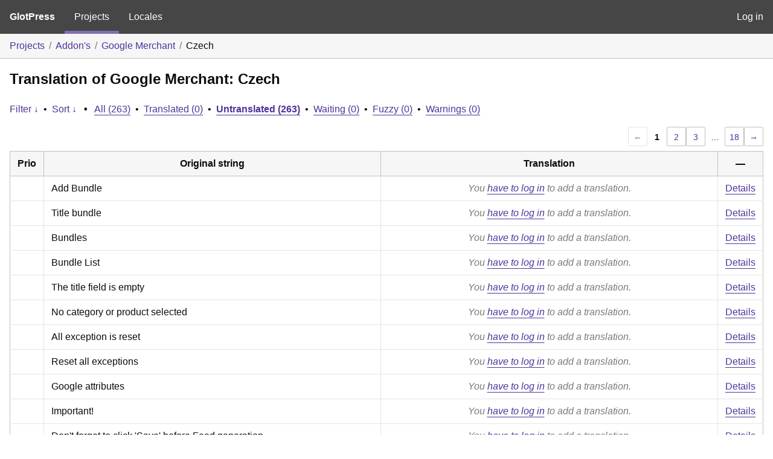

--- FILE ---
content_type: text/html; charset=utf-8
request_url: https://translate.alidropship.com/glotpress/projects/addons/adsgooglecatalog/cs/cs_cz/?filters%5Bstatus%5D=untranslated
body_size: 5142
content:
<!DOCTYPE html>
<html>
<head>
	<meta http-equiv="Content-type" content="text/html; charset=utf-8" />
	<title>Translations &lt; Czech &lt; Google Merchant &lt; GlotPress</title>

	<link rel='stylesheet' id='gp-base-css' href='https://translate.alidropship.com/wp-content/plugins/glotpress/assets/css/style.min.css?ver=1717576096' media='all' />
<script src="https://translate.alidropship.com/wp-includes/js/jquery/jquery.min.js?ver=3.7.1" id="jquery-core-js"></script>
<script src="https://translate.alidropship.com/wp-includes/js/jquery/jquery-migrate.min.js?ver=3.4.1" id="jquery-migrate-js"></script>
<script src="https://translate.alidropship.com/wp-includes/js/dist/vendor/wp-polyfill-inert.min.js?ver=3.1.2" id="wp-polyfill-inert-js"></script>
<script src="https://translate.alidropship.com/wp-includes/js/dist/vendor/regenerator-runtime.min.js?ver=0.14.0" id="regenerator-runtime-js"></script>
<script src="https://translate.alidropship.com/wp-includes/js/dist/vendor/wp-polyfill.min.js?ver=3.15.0" id="wp-polyfill-js"></script>
<script src="https://translate.alidropship.com/wp-includes/js/dist/hooks.min.js?ver=2810c76e705dd1a53b18" id="wp-hooks-js"></script>
<script src="https://translate.alidropship.com/wp-includes/js/dist/i18n.min.js?ver=5e580eb46a90c2b997e6" id="wp-i18n-js"></script>
<script id="wp-i18n-js-after">
wp.i18n.setLocaleData( { 'text direction\u0004ltr': [ 'ltr' ] } );
</script>
<script src="https://translate.alidropship.com/wp-content/plugins/glotpress/assets/js/common.min.js?ver=1717576096" id="gp-common-js"></script>
<script src="https://translate.alidropship.com/wp-includes/js/jquery/ui/core.min.js?ver=1.13.2" id="jquery-ui-core-js"></script>
<script src="https://translate.alidropship.com/wp-includes/js/jquery/ui/tooltip.min.js?ver=1.13.2" id="jquery-ui-tooltip-js"></script>
<script src="https://translate.alidropship.com/wp-includes/js/dist/wordcount.min.js?ver=55d8c2bf3dc99e7ea5ec" id="wp-wordcount-js"></script>
<script id="gp-editor-js-extra">
var $gp_editor_options = {"can_approve":"","can_write":"","url":"\/glotpress\/projects\/addons\/adsgooglecatalog\/cs\/cs_cz\/","discard_warning_url":"\/glotpress\/projects\/addons\/adsgooglecatalog\/cs\/cs_cz\/-discard-warning\/","set_priority_url":"\/glotpress\/originals\/%original-id%\/set_priority\/","set_status_url":"\/glotpress\/projects\/addons\/adsgooglecatalog\/cs\/cs_cz\/-set-status\/","word_count_type":"words"};
</script>
<script src="https://translate.alidropship.com/wp-content/plugins/glotpress/assets/js/editor.min.js?ver=1717576096" id="gp-editor-js"></script>
<script id="gp-translations-page-js-extra">
var $gp_translations_options = {"sort":"Sort","filter":"Filter"};
</script>
<script src="https://translate.alidropship.com/wp-content/plugins/glotpress/assets/js/translations-page.min.js?ver=1717576096" id="gp-translations-page-js"></script>
</head>

<body class="wp-embed-responsive no-js hfeed">
	<script type="text/javascript">document.body.className = document.body.className.replace('no-js','js');</script>

	<header class="gp-bar clearfix">
		<h1>
			<a href="/glotpress/" rel="home">
				GlotPress			</a>
		</h1>

		<nav id="main-navigation" role="navigation">
			<a class="current" href="/glotpress/projects/">Projects</a><a class="" href="/glotpress/languages/">Locales</a>		</nav>

		<nav id="side-navigation">
			<a class="" href="https://translate.alidropship.com/wp-login.php?redirect_to=https%3A%2F%2Ftranslate.alidropship.com%2Fglotpress%2Fprojects%2Faddons%2Fadsgooglecatalog%2Fcs%2Fcs_cz%2F%3Ffilters%255Bstatus%255D%3Duntranslated">Log in</a>		</nav>
	</header>

	<div class="gp-content">
		<ul class="breadcrumb"><li><a href="/glotpress/projects/">Projects</a></li><li><a href="/glotpress/projects/addons/">Addon&#039;s</a></li><li><a href="/glotpress/projects/addons/adsgooglecatalog/">Google Merchant</a></li><li>Czech</li></ul>
		<div id="gp-js-message" class="gp-js-message"></div>

		
		
		
<div class="gp-heading">
	<h2>
		Translation of Google Merchant: Czech	</h2>
			<div class="glossary-links">
			</div>
</div>

<div class="filter-toolbar">
	<form id="upper-filters-toolbar" class="filters-toolbar" action="" method="get" accept-charset="utf-8">
		<div>
		<a href="#" class="revealing filter">Filter &darr;</a> <span class="separator">&bull;</span>
		<a href="#" class="revealing sort">Sort &darr;</a> <strong class="separator">&bull;</strong>
		<a href="/glotpress/projects/addons/adsgooglecatalog/cs/cs_cz/">All&nbsp;(263)</a> <span class="separator">&bull;</span> <a href="/glotpress/projects/addons/adsgooglecatalog/cs/cs_cz/?filters%5Bstatus%5D=current">Translated&nbsp;(0)</a> <span class="separator">&bull;</span> <a href="/glotpress/projects/addons/adsgooglecatalog/cs/cs_cz/?filters%5Bstatus%5D=untranslated" class="filter-current">Untranslated&nbsp;(263)</a> <span class="separator">&bull;</span> <a href="/glotpress/projects/addons/adsgooglecatalog/cs/cs_cz/?filters%5Bstatus%5D=waiting">Waiting&nbsp;(0)</a> <span class="separator">&bull;</span> <a href="/glotpress/projects/addons/adsgooglecatalog/cs/cs_cz/?filters%5Bstatus%5D=fuzzy">Fuzzy&nbsp;(0)</a> <span class="separator">&bull;</span> <a href="/glotpress/projects/addons/adsgooglecatalog/cs/cs_cz/?filters%5Bwarnings%5D=yes">Warnings&nbsp;(0)</a>		</div>
		<div class="filters-expanded filters hidden">
			<div class="filters-expanded-section">
				<fieldset>
					<legend class="screen-reader-text">Search:</legend>
					<label for="filters[term]" class="filter-title">Search Term:</label><br />
					<input type="text" value="" name="filters[term]" id="filters[term]" /><br />
					<input type="checkbox" name="filters[case_sensitive]" value="yes" id="filters[case_sensitive][yes]" >&nbsp;<label for='filters[case_sensitive][yes]'>Case-sensitive search</label>
				</fieldset>

				<fieldset>
					<legend class="filter-title">Term Scope:</legend>
						<input type='radio' id='filters[term_scope][scope_originals]' name='filters[term_scope]' value='scope_originals'/>&nbsp;<label for='filters[term_scope][scope_originals]'>Originals only</label><br />
	<input type='radio' id='filters[term_scope][scope_translations]' name='filters[term_scope]' value='scope_translations'/>&nbsp;<label for='filters[term_scope][scope_translations]'>Translations only</label><br />
	<input type='radio' id='filters[term_scope][scope_context]' name='filters[term_scope]' value='scope_context'/>&nbsp;<label for='filters[term_scope][scope_context]'>Context only</label><br />
	<input type='radio' id='filters[term_scope][scope_references]' name='filters[term_scope]' value='scope_references'/>&nbsp;<label for='filters[term_scope][scope_references]'>References only</label><br />
	<input type='radio' id='filters[term_scope][scope_both]' name='filters[term_scope]' value='scope_both'/>&nbsp;<label for='filters[term_scope][scope_both]'>Both Originals and Translations</label><br />
	<input type='radio' id='filters[term_scope][scope_any]' name='filters[term_scope]' value='scope_any' checked='checked'/>&nbsp;<label for='filters[term_scope][scope_any]'>Any</label><br />
				</fieldset>
			</div>

			<div class="filters-expanded-section">
				<fieldset id="filter-status-fields">
					<legend class="filter-title">Status:</legend>
										<label for="filters[status][current]">
						<input type="checkbox" value="current" id="filters[status][current]" >
						Current					</label><br />
					<label for="filters[status][waiting]">
						<input type="checkbox" value="waiting" id="filters[status][waiting]" >
						Waiting					</label><br />
					<label for="filters[status][fuzzy]">
						<input type="checkbox" value="fuzzy" id="filters[status][fuzzy]" >
						Fuzzy					</label><br />
					<label for="filters[status][untranslated]">
						<input type="checkbox" value="untranslated" id="filters[status][untranslated]" checked="checked">
						Untranslated					</label><br />
					<label for="filters[status][rejected]">
						<input type="checkbox" value="rejected" id="filters[status][rejected]" >
						Rejected					</label><br />
										<label for="filters[status][old]">
						<input type="checkbox" value="old" id="filters[status][old]" >
						Old					</label><br />
					<button type="button" id="filter-status-select-all" class="button is-link">Select all</button>
					<input type="hidden" id="filter-status-selected" name="filters[status]" value="untranslated" />
				</fieldset>
			</div>

			<div class="filters-expanded-section">
				<fieldset>
					<legend class="filter-title">Options:</legend>
					<input type="checkbox" name="filters[with_comment]" value="yes" id="filters[with_comment][yes]" >&nbsp;<label for='filters[with_comment][yes]'>With comment</label><br />
					<input type="checkbox" name="filters[with_context]" value="yes" id="filters[with_context][yes]" >&nbsp;<label for='filters[with_context][yes]'>With context</label><br />
					<input type="checkbox" name="filters[warnings]" value="yes" id="filters[warnings][yes]" >&nbsp;<label for='filters[warnings][yes]'>With warnings</label><br />
					<input type="checkbox" name="filters[with_plural]" value="yes" id="filters[with_plural][yes]" >&nbsp;<label for='filters[with_plural][yes]'>With plural</label>
				</fieldset>
			</div>

			<div class="filters-expanded-section">
				<label for="filters[user_login]" class="filter-title">User:</label><br />
				<input type="text" value="" name="filters[user_login]" id="filters[user_login]" /><br />
			</div>

			
			<div class="filters-expanded-actions">
				<input type="submit" class="button is-primary" value="Apply Filters" name="filter" />
			</div>
		</div>
		<div class="filters-expanded sort hidden">
			<div class="filters-expanded-section">
				<fieldset>
					<legend class="filter-title">By:</legend>
						<input type='radio' id='sort[by][original_date_added]' name='sort[by]' value='original_date_added'/>&nbsp;<label for='sort[by][original_date_added]'>Date added (original)</label><br />
	<input type='radio' id='sort[by][translation_date_added]' name='sort[by]' value='translation_date_added'/>&nbsp;<label for='sort[by][translation_date_added]'>Date added (translation)</label><br />
	<input type='radio' id='sort[by][translation_date_modified]' name='sort[by]' value='translation_date_modified'/>&nbsp;<label for='sort[by][translation_date_modified]'>Date modified (translation)</label><br />
	<input type='radio' id='sort[by][original]' name='sort[by]' value='original'/>&nbsp;<label for='sort[by][original]'>Original string</label><br />
	<input type='radio' id='sort[by][translation]' name='sort[by]' value='translation'/>&nbsp;<label for='sort[by][translation]'>Translation</label><br />
	<input type='radio' id='sort[by][priority]' name='sort[by]' value='priority' checked='checked'/>&nbsp;<label for='sort[by][priority]'>Priority</label><br />
	<input type='radio' id='sort[by][references]' name='sort[by]' value='references'/>&nbsp;<label for='sort[by][references]'>Filename in source</label><br />
	<input type='radio' id='sort[by][length]' name='sort[by]' value='length'/>&nbsp;<label for='sort[by][length]'>Original length</label><br />
	<input type='radio' id='sort[by][random]' name='sort[by]' value='random'/>&nbsp;<label for='sort[by][random]'>Random</label><br />
				</fieldset>
			</div>

			<div class="filters-expanded-section">
				<fieldset>
					<legend class="filter-title">Order:</legend>
						<input type='radio' id='sort[how][asc]' name='sort[how]' value='asc'/>&nbsp;<label for='sort[how][asc]'>Ascending</label><br />
	<input type='radio' id='sort[how][desc]' name='sort[how]' value='desc' checked='checked'/>&nbsp;<label for='sort[how][desc]'>Descending</label><br />
				</fieldset>
			</div>

			
			<div class="filters-expanded-actions">
				<input type="submit" class="button is-primary" value="Apply Sorting" name="sorts" />
			</div>
		</div>
	</form>
</div>

<div class="gp-table-actions top">
		<div class="paging">
		<span class="previous disabled">&larr;</span>
		
		
		
		<span class="current">1</span>
		<a href="/glotpress/projects/addons/adsgooglecatalog/cs/cs_cz/?filters%5Bstatus%5D=untranslated&#038;page=2">2</a> <a href="/glotpress/projects/addons/adsgooglecatalog/cs/cs_cz/?filters%5Bstatus%5D=untranslated&#038;page=3">3</a>
		<span class="dots">&hellip;</span>
		<a href="/glotpress/projects/addons/adsgooglecatalog/cs/cs_cz/?filters%5Bstatus%5D=untranslated&#038;page=18">18</a>
		<a href="/glotpress/projects/addons/adsgooglecatalog/cs/cs_cz/?filters%5Bstatus%5D=untranslated&#038;page=2" class="next">&rarr;</a>
	</div></div>

<table id="translations" class="gp-table translations ">
	<thead>
	<tr>
				<th class="gp-column-priority">Prio</th>
		<th class="gp-column-original">Original string</th>
		<th class="gp-column-translation">Translation</th>
		<th class="gp-column-actions">&mdash;</th>
	</tr>
	</thead>

<tr class="preview untranslated priority-normal no-warnings no-translations" id="preview-60593" row="60593">
			<td class="priority" title="Priority: normal">
			</td>
	<td class="original">
					<span class="original-text">Add Bundle</span>
						</td>
	<td class="translation foreign-text">
		<span class='missing'>You <a href="https://translate.alidropship.com/wp-login.php?redirect_to=https%3A%2F%2Ftranslate.alidropship.com%2Fglotpress%2Fprojects%2Faddons%2Fadsgooglecatalog%2Fcs%2Fcs_cz%2F%3Ffilters%255Bstatus%255D%3Duntranslated">have to log in</a> to add a translation.</span>	</td>
	<td class="actions">
		<a href="#" class="action edit">Details</a>
	</td>
</tr>
<tr class="editor untranslated priority-normal no-warnings no-translations" id="editor-60593" row="60593">
	<td colspan="4">
		<div class="strings">
							<p class="original">Add Bundle</p>
				<p aria-hidden="true" class="original_raw">Add Bundle</p>
					<div class="textareas">
				<blockquote class="translation"></blockquote>
		<textarea class="foreign-text" name="translation[60593][]" id="translation_60593__0"  disabled='disabled' disabled='disabled'></textarea>

		<div>
			You <a href="https://translate.alidropship.com/wp-login.php?redirect_to=https%3A%2F%2Ftranslate.alidropship.com%2Fglotpress%2Fprojects%2Faddons%2Fadsgooglecatalog%2Fcs%2Fcs_cz%2F%3Ffilters%255Bstatus%255D%3Duntranslated">have to log in</a> to edit this translation.		</div>
	</div>
							<div class="actions">
	<div class="button-group">
				<button type="button" href="#" class="button is-link close">Cancel</button>
	</div>
</div>
		</div>
		<div class="meta">
	<h3>Meta</h3>

	<dl>
	<dt>Status:</dt>
	<dd>
		untranslated
								</dd>
</dl>

							<dl><dt>
	References:	<ul class="refs">
		<li>admin/layouts/bundle_form.tpl.php:42</li>	</ul></dt></dl>

	<dl>
		<dt>Priority:</dt>
					<dd>
				normal			</dd>
			</dl>

	<dl>
		<dt>More links:			<ul>
									<li>
						<a tabindex="-1" href="/glotpress/projects/addons/adsgooglecatalog/cs/cs_cz/?filters%5Boriginal_id%5D=60593">Permalink to this original</a>					</li>
									<li>
						<a tabindex="-1" href="/glotpress/projects/addons/adsgooglecatalog/cs/cs_cz/?filters%5Bstatus%5D=either&#038;filters%5Boriginal_id%5D=60593&#038;sort%5Bby%5D=translation_date_added&#038;sort%5Bhow%5D=asc">All translations of this original</a>					</li>
							</ul>
		</dt>
	</dl>
</div>
	</td>
	</tr>

<tr class="preview untranslated priority-normal no-warnings no-translations" id="preview-60594" row="60594">
			<td class="priority" title="Priority: normal">
			</td>
	<td class="original">
					<span class="original-text">Title bundle</span>
						</td>
	<td class="translation foreign-text">
		<span class='missing'>You <a href="https://translate.alidropship.com/wp-login.php?redirect_to=https%3A%2F%2Ftranslate.alidropship.com%2Fglotpress%2Fprojects%2Faddons%2Fadsgooglecatalog%2Fcs%2Fcs_cz%2F%3Ffilters%255Bstatus%255D%3Duntranslated">have to log in</a> to add a translation.</span>	</td>
	<td class="actions">
		<a href="#" class="action edit">Details</a>
	</td>
</tr>
<tr class="editor untranslated priority-normal no-warnings no-translations" id="editor-60594" row="60594">
	<td colspan="4">
		<div class="strings">
							<p class="original">Title bundle</p>
				<p aria-hidden="true" class="original_raw">Title bundle</p>
					<div class="textareas">
				<blockquote class="translation"></blockquote>
		<textarea class="foreign-text" name="translation[60594][]" id="translation_60594__0"  disabled='disabled' disabled='disabled'></textarea>

		<div>
			You <a href="https://translate.alidropship.com/wp-login.php?redirect_to=https%3A%2F%2Ftranslate.alidropship.com%2Fglotpress%2Fprojects%2Faddons%2Fadsgooglecatalog%2Fcs%2Fcs_cz%2F%3Ffilters%255Bstatus%255D%3Duntranslated">have to log in</a> to edit this translation.		</div>
	</div>
							<div class="actions">
	<div class="button-group">
				<button type="button" href="#" class="button is-link close">Cancel</button>
	</div>
</div>
		</div>
		<div class="meta">
	<h3>Meta</h3>

	<dl>
	<dt>Status:</dt>
	<dd>
		untranslated
								</dd>
</dl>

							<dl><dt>
	References:	<ul class="refs">
		<li>admin/layouts/bundle_form.tpl.php:50</li>	</ul></dt></dl>

	<dl>
		<dt>Priority:</dt>
					<dd>
				normal			</dd>
			</dl>

	<dl>
		<dt>More links:			<ul>
									<li>
						<a tabindex="-1" href="/glotpress/projects/addons/adsgooglecatalog/cs/cs_cz/?filters%5Boriginal_id%5D=60594">Permalink to this original</a>					</li>
									<li>
						<a tabindex="-1" href="/glotpress/projects/addons/adsgooglecatalog/cs/cs_cz/?filters%5Bstatus%5D=either&#038;filters%5Boriginal_id%5D=60594&#038;sort%5Bby%5D=translation_date_added&#038;sort%5Bhow%5D=asc">All translations of this original</a>					</li>
							</ul>
		</dt>
	</dl>
</div>
	</td>
	</tr>

<tr class="preview untranslated priority-normal no-warnings no-translations" id="preview-60595" row="60595">
			<td class="priority" title="Priority: normal">
			</td>
	<td class="original">
					<span class="original-text">Bundles</span>
						</td>
	<td class="translation foreign-text">
		<span class='missing'>You <a href="https://translate.alidropship.com/wp-login.php?redirect_to=https%3A%2F%2Ftranslate.alidropship.com%2Fglotpress%2Fprojects%2Faddons%2Fadsgooglecatalog%2Fcs%2Fcs_cz%2F%3Ffilters%255Bstatus%255D%3Duntranslated">have to log in</a> to add a translation.</span>	</td>
	<td class="actions">
		<a href="#" class="action edit">Details</a>
	</td>
</tr>
<tr class="editor untranslated priority-normal no-warnings no-translations" id="editor-60595" row="60595">
	<td colspan="4">
		<div class="strings">
							<p class="original">Bundles</p>
				<p aria-hidden="true" class="original_raw">Bundles</p>
					<div class="textareas">
				<blockquote class="translation"></blockquote>
		<textarea class="foreign-text" name="translation[60595][]" id="translation_60595__0"  disabled='disabled' disabled='disabled'></textarea>

		<div>
			You <a href="https://translate.alidropship.com/wp-login.php?redirect_to=https%3A%2F%2Ftranslate.alidropship.com%2Fglotpress%2Fprojects%2Faddons%2Fadsgooglecatalog%2Fcs%2Fcs_cz%2F%3Ffilters%255Bstatus%255D%3Duntranslated">have to log in</a> to edit this translation.		</div>
	</div>
							<div class="actions">
	<div class="button-group">
				<button type="button" href="#" class="button is-link close">Cancel</button>
	</div>
</div>
		</div>
		<div class="meta">
	<h3>Meta</h3>

	<dl>
	<dt>Status:</dt>
	<dd>
		untranslated
								</dd>
</dl>

							<dl><dt>
	References:	<ul class="refs">
		<li>admin/menu.php:48</li>	</ul></dt></dl>

	<dl>
		<dt>Priority:</dt>
					<dd>
				normal			</dd>
			</dl>

	<dl>
		<dt>More links:			<ul>
									<li>
						<a tabindex="-1" href="/glotpress/projects/addons/adsgooglecatalog/cs/cs_cz/?filters%5Boriginal_id%5D=60595">Permalink to this original</a>					</li>
									<li>
						<a tabindex="-1" href="/glotpress/projects/addons/adsgooglecatalog/cs/cs_cz/?filters%5Bstatus%5D=either&#038;filters%5Boriginal_id%5D=60595&#038;sort%5Bby%5D=translation_date_added&#038;sort%5Bhow%5D=asc">All translations of this original</a>					</li>
							</ul>
		</dt>
	</dl>
</div>
	</td>
	</tr>

<tr class="preview untranslated priority-normal no-warnings no-translations" id="preview-60596" row="60596">
			<td class="priority" title="Priority: normal">
			</td>
	<td class="original">
					<span class="original-text">Bundle List</span>
						</td>
	<td class="translation foreign-text">
		<span class='missing'>You <a href="https://translate.alidropship.com/wp-login.php?redirect_to=https%3A%2F%2Ftranslate.alidropship.com%2Fglotpress%2Fprojects%2Faddons%2Fadsgooglecatalog%2Fcs%2Fcs_cz%2F%3Ffilters%255Bstatus%255D%3Duntranslated">have to log in</a> to add a translation.</span>	</td>
	<td class="actions">
		<a href="#" class="action edit">Details</a>
	</td>
</tr>
<tr class="editor untranslated priority-normal no-warnings no-translations" id="editor-60596" row="60596">
	<td colspan="4">
		<div class="strings">
							<p class="original">Bundle List</p>
				<p aria-hidden="true" class="original_raw">Bundle List</p>
					<div class="textareas">
				<blockquote class="translation"></blockquote>
		<textarea class="foreign-text" name="translation[60596][]" id="translation_60596__0"  disabled='disabled' disabled='disabled'></textarea>

		<div>
			You <a href="https://translate.alidropship.com/wp-login.php?redirect_to=https%3A%2F%2Ftranslate.alidropship.com%2Fglotpress%2Fprojects%2Faddons%2Fadsgooglecatalog%2Fcs%2Fcs_cz%2F%3Ffilters%255Bstatus%255D%3Duntranslated">have to log in</a> to edit this translation.		</div>
	</div>
							<div class="actions">
	<div class="button-group">
				<button type="button" href="#" class="button is-link close">Cancel</button>
	</div>
</div>
		</div>
		<div class="meta">
	<h3>Meta</h3>

	<dl>
	<dt>Status:</dt>
	<dd>
		untranslated
								</dd>
</dl>

							<dl><dt>
	References:	<ul class="refs">
		<li>admin/templates/bundle.tpl.php:9</li>	</ul></dt></dl>

	<dl>
		<dt>Priority:</dt>
					<dd>
				normal			</dd>
			</dl>

	<dl>
		<dt>More links:			<ul>
									<li>
						<a tabindex="-1" href="/glotpress/projects/addons/adsgooglecatalog/cs/cs_cz/?filters%5Boriginal_id%5D=60596">Permalink to this original</a>					</li>
									<li>
						<a tabindex="-1" href="/glotpress/projects/addons/adsgooglecatalog/cs/cs_cz/?filters%5Bstatus%5D=either&#038;filters%5Boriginal_id%5D=60596&#038;sort%5Bby%5D=translation_date_added&#038;sort%5Bhow%5D=asc">All translations of this original</a>					</li>
							</ul>
		</dt>
	</dl>
</div>
	</td>
	</tr>

<tr class="preview untranslated priority-normal no-warnings no-translations" id="preview-58495" row="58495">
			<td class="priority" title="Priority: normal">
			</td>
	<td class="original">
					<span class="original-text">The title field is empty</span>
						</td>
	<td class="translation foreign-text">
		<span class='missing'>You <a href="https://translate.alidropship.com/wp-login.php?redirect_to=https%3A%2F%2Ftranslate.alidropship.com%2Fglotpress%2Fprojects%2Faddons%2Fadsgooglecatalog%2Fcs%2Fcs_cz%2F%3Ffilters%255Bstatus%255D%3Duntranslated">have to log in</a> to add a translation.</span>	</td>
	<td class="actions">
		<a href="#" class="action edit">Details</a>
	</td>
</tr>
<tr class="editor untranslated priority-normal no-warnings no-translations" id="editor-58495" row="58495">
	<td colspan="4">
		<div class="strings">
							<p class="original">The title field is empty</p>
				<p aria-hidden="true" class="original_raw">The title field is empty</p>
					<div class="textareas">
				<blockquote class="translation"></blockquote>
		<textarea class="foreign-text" name="translation[58495][]" id="translation_58495__0"  disabled='disabled' disabled='disabled'></textarea>

		<div>
			You <a href="https://translate.alidropship.com/wp-login.php?redirect_to=https%3A%2F%2Ftranslate.alidropship.com%2Fglotpress%2Fprojects%2Faddons%2Fadsgooglecatalog%2Fcs%2Fcs_cz%2F%3Ffilters%255Bstatus%255D%3Duntranslated">have to log in</a> to edit this translation.		</div>
	</div>
							<div class="actions">
	<div class="button-group">
				<button type="button" href="#" class="button is-link close">Cancel</button>
	</div>
</div>
		</div>
		<div class="meta">
	<h3>Meta</h3>

	<dl>
	<dt>Status:</dt>
	<dd>
		untranslated
								</dd>
</dl>

							<dl><dt>
	References:	<ul class="refs">
		<li>admin/helpers/messages.php:23</li>	</ul></dt></dl>

	<dl>
		<dt>Priority:</dt>
					<dd>
				normal			</dd>
			</dl>

	<dl>
		<dt>More links:			<ul>
									<li>
						<a tabindex="-1" href="/glotpress/projects/addons/adsgooglecatalog/cs/cs_cz/?filters%5Boriginal_id%5D=58495">Permalink to this original</a>					</li>
									<li>
						<a tabindex="-1" href="/glotpress/projects/addons/adsgooglecatalog/cs/cs_cz/?filters%5Bstatus%5D=either&#038;filters%5Boriginal_id%5D=58495&#038;sort%5Bby%5D=translation_date_added&#038;sort%5Bhow%5D=asc">All translations of this original</a>					</li>
							</ul>
		</dt>
	</dl>
</div>
	</td>
	</tr>

<tr class="preview untranslated priority-normal no-warnings no-translations" id="preview-58496" row="58496">
			<td class="priority" title="Priority: normal">
			</td>
	<td class="original">
					<span class="original-text">No category or product selected</span>
						</td>
	<td class="translation foreign-text">
		<span class='missing'>You <a href="https://translate.alidropship.com/wp-login.php?redirect_to=https%3A%2F%2Ftranslate.alidropship.com%2Fglotpress%2Fprojects%2Faddons%2Fadsgooglecatalog%2Fcs%2Fcs_cz%2F%3Ffilters%255Bstatus%255D%3Duntranslated">have to log in</a> to add a translation.</span>	</td>
	<td class="actions">
		<a href="#" class="action edit">Details</a>
	</td>
</tr>
<tr class="editor untranslated priority-normal no-warnings no-translations" id="editor-58496" row="58496">
	<td colspan="4">
		<div class="strings">
							<p class="original">No category or product selected</p>
				<p aria-hidden="true" class="original_raw">No category or product selected</p>
					<div class="textareas">
				<blockquote class="translation"></blockquote>
		<textarea class="foreign-text" name="translation[58496][]" id="translation_58496__0"  disabled='disabled' disabled='disabled'></textarea>

		<div>
			You <a href="https://translate.alidropship.com/wp-login.php?redirect_to=https%3A%2F%2Ftranslate.alidropship.com%2Fglotpress%2Fprojects%2Faddons%2Fadsgooglecatalog%2Fcs%2Fcs_cz%2F%3Ffilters%255Bstatus%255D%3Duntranslated">have to log in</a> to edit this translation.		</div>
	</div>
							<div class="actions">
	<div class="button-group">
				<button type="button" href="#" class="button is-link close">Cancel</button>
	</div>
</div>
		</div>
		<div class="meta">
	<h3>Meta</h3>

	<dl>
	<dt>Status:</dt>
	<dd>
		untranslated
								</dd>
</dl>

							<dl><dt>
	References:	<ul class="refs">
		<li>admin/helpers/messages.php:24</li>	</ul></dt></dl>

	<dl>
		<dt>Priority:</dt>
					<dd>
				normal			</dd>
			</dl>

	<dl>
		<dt>More links:			<ul>
									<li>
						<a tabindex="-1" href="/glotpress/projects/addons/adsgooglecatalog/cs/cs_cz/?filters%5Boriginal_id%5D=58496">Permalink to this original</a>					</li>
									<li>
						<a tabindex="-1" href="/glotpress/projects/addons/adsgooglecatalog/cs/cs_cz/?filters%5Bstatus%5D=either&#038;filters%5Boriginal_id%5D=58496&#038;sort%5Bby%5D=translation_date_added&#038;sort%5Bhow%5D=asc">All translations of this original</a>					</li>
							</ul>
		</dt>
	</dl>
</div>
	</td>
	</tr>

<tr class="preview untranslated priority-normal no-warnings no-translations" id="preview-58422" row="58422">
			<td class="priority" title="Priority: normal">
			</td>
	<td class="original">
					<span class="original-text">All exception is reset</span>
						</td>
	<td class="translation foreign-text">
		<span class='missing'>You <a href="https://translate.alidropship.com/wp-login.php?redirect_to=https%3A%2F%2Ftranslate.alidropship.com%2Fglotpress%2Fprojects%2Faddons%2Fadsgooglecatalog%2Fcs%2Fcs_cz%2F%3Ffilters%255Bstatus%255D%3Duntranslated">have to log in</a> to add a translation.</span>	</td>
	<td class="actions">
		<a href="#" class="action edit">Details</a>
	</td>
</tr>
<tr class="editor untranslated priority-normal no-warnings no-translations" id="editor-58422" row="58422">
	<td colspan="4">
		<div class="strings">
							<p class="original">All exception is reset</p>
				<p aria-hidden="true" class="original_raw">All exception is reset</p>
					<div class="textareas">
				<blockquote class="translation"></blockquote>
		<textarea class="foreign-text" name="translation[58422][]" id="translation_58422__0"  disabled='disabled' disabled='disabled'></textarea>

		<div>
			You <a href="https://translate.alidropship.com/wp-login.php?redirect_to=https%3A%2F%2Ftranslate.alidropship.com%2Fglotpress%2Fprojects%2Faddons%2Fadsgooglecatalog%2Fcs%2Fcs_cz%2F%3Ffilters%255Bstatus%255D%3Duntranslated">have to log in</a> to edit this translation.		</div>
	</div>
							<div class="actions">
	<div class="button-group">
				<button type="button" href="#" class="button is-link close">Cancel</button>
	</div>
</div>
		</div>
		<div class="meta">
	<h3>Meta</h3>

	<dl>
	<dt>Status:</dt>
	<dd>
		untranslated
								</dd>
</dl>

							<dl><dt>
	References:	<ul class="refs">
		<li>admin/helpers/messages.php:22</li>	</ul></dt></dl>

	<dl>
		<dt>Priority:</dt>
					<dd>
				normal			</dd>
			</dl>

	<dl>
		<dt>More links:			<ul>
									<li>
						<a tabindex="-1" href="/glotpress/projects/addons/adsgooglecatalog/cs/cs_cz/?filters%5Boriginal_id%5D=58422">Permalink to this original</a>					</li>
									<li>
						<a tabindex="-1" href="/glotpress/projects/addons/adsgooglecatalog/cs/cs_cz/?filters%5Bstatus%5D=either&#038;filters%5Boriginal_id%5D=58422&#038;sort%5Bby%5D=translation_date_added&#038;sort%5Bhow%5D=asc">All translations of this original</a>					</li>
							</ul>
		</dt>
	</dl>
</div>
	</td>
	</tr>

<tr class="preview untranslated priority-normal no-warnings no-translations" id="preview-58423" row="58423">
			<td class="priority" title="Priority: normal">
			</td>
	<td class="original">
					<span class="original-text">Reset all exceptions</span>
						</td>
	<td class="translation foreign-text">
		<span class='missing'>You <a href="https://translate.alidropship.com/wp-login.php?redirect_to=https%3A%2F%2Ftranslate.alidropship.com%2Fglotpress%2Fprojects%2Faddons%2Fadsgooglecatalog%2Fcs%2Fcs_cz%2F%3Ffilters%255Bstatus%255D%3Duntranslated">have to log in</a> to add a translation.</span>	</td>
	<td class="actions">
		<a href="#" class="action edit">Details</a>
	</td>
</tr>
<tr class="editor untranslated priority-normal no-warnings no-translations" id="editor-58423" row="58423">
	<td colspan="4">
		<div class="strings">
							<p class="original">Reset all exceptions</p>
				<p aria-hidden="true" class="original_raw">Reset all exceptions</p>
					<div class="textareas">
				<blockquote class="translation"></blockquote>
		<textarea class="foreign-text" name="translation[58423][]" id="translation_58423__0"  disabled='disabled' disabled='disabled'></textarea>

		<div>
			You <a href="https://translate.alidropship.com/wp-login.php?redirect_to=https%3A%2F%2Ftranslate.alidropship.com%2Fglotpress%2Fprojects%2Faddons%2Fadsgooglecatalog%2Fcs%2Fcs_cz%2F%3Ffilters%255Bstatus%255D%3Duntranslated">have to log in</a> to edit this translation.		</div>
	</div>
							<div class="actions">
	<div class="button-group">
				<button type="button" href="#" class="button is-link close">Cancel</button>
	</div>
</div>
		</div>
		<div class="meta">
	<h3>Meta</h3>

	<dl>
	<dt>Status:</dt>
	<dd>
		untranslated
								</dd>
</dl>

							<dl><dt>
	References:	<ul class="refs">
		<li>admin/layouts/exception_panel.tpl.php:98</li>	</ul></dt></dl>

	<dl>
		<dt>Priority:</dt>
					<dd>
				normal			</dd>
			</dl>

	<dl>
		<dt>More links:			<ul>
									<li>
						<a tabindex="-1" href="/glotpress/projects/addons/adsgooglecatalog/cs/cs_cz/?filters%5Boriginal_id%5D=58423">Permalink to this original</a>					</li>
									<li>
						<a tabindex="-1" href="/glotpress/projects/addons/adsgooglecatalog/cs/cs_cz/?filters%5Bstatus%5D=either&#038;filters%5Boriginal_id%5D=58423&#038;sort%5Bby%5D=translation_date_added&#038;sort%5Bhow%5D=asc">All translations of this original</a>					</li>
							</ul>
		</dt>
	</dl>
</div>
	</td>
	</tr>

<tr class="preview untranslated priority-normal no-warnings no-translations" id="preview-58029" row="58029">
			<td class="priority" title="Priority: normal">
			</td>
	<td class="original">
					<span class="original-text">Google attributes</span>
						</td>
	<td class="translation foreign-text">
		<span class='missing'>You <a href="https://translate.alidropship.com/wp-login.php?redirect_to=https%3A%2F%2Ftranslate.alidropship.com%2Fglotpress%2Fprojects%2Faddons%2Fadsgooglecatalog%2Fcs%2Fcs_cz%2F%3Ffilters%255Bstatus%255D%3Duntranslated">have to log in</a> to add a translation.</span>	</td>
	<td class="actions">
		<a href="#" class="action edit">Details</a>
	</td>
</tr>
<tr class="editor untranslated priority-normal no-warnings no-translations" id="editor-58029" row="58029">
	<td colspan="4">
		<div class="strings">
							<p class="original">Google attributes</p>
				<p aria-hidden="true" class="original_raw">Google attributes</p>
					<div class="textareas">
				<blockquote class="translation"></blockquote>
		<textarea class="foreign-text" name="translation[58029][]" id="translation_58029__0"  disabled='disabled' disabled='disabled'></textarea>

		<div>
			You <a href="https://translate.alidropship.com/wp-login.php?redirect_to=https%3A%2F%2Ftranslate.alidropship.com%2Fglotpress%2Fprojects%2Faddons%2Fadsgooglecatalog%2Fcs%2Fcs_cz%2F%3Ffilters%255Bstatus%255D%3Duntranslated">have to log in</a> to edit this translation.		</div>
	</div>
							<div class="actions">
	<div class="button-group">
				<button type="button" href="#" class="button is-link close">Cancel</button>
	</div>
</div>
		</div>
		<div class="meta">
	<h3>Meta</h3>

	<dl>
	<dt>Status:</dt>
	<dd>
		untranslated
								</dd>
</dl>

							<dl><dt>
	References:	<ul class="refs">
		<li>admin/layouts/attr_table.tpl.php:13</li>	</ul></dt></dl>

	<dl>
		<dt>Priority:</dt>
					<dd>
				normal			</dd>
			</dl>

	<dl>
		<dt>More links:			<ul>
									<li>
						<a tabindex="-1" href="/glotpress/projects/addons/adsgooglecatalog/cs/cs_cz/?filters%5Boriginal_id%5D=58029">Permalink to this original</a>					</li>
									<li>
						<a tabindex="-1" href="/glotpress/projects/addons/adsgooglecatalog/cs/cs_cz/?filters%5Bstatus%5D=either&#038;filters%5Boriginal_id%5D=58029&#038;sort%5Bby%5D=translation_date_added&#038;sort%5Bhow%5D=asc">All translations of this original</a>					</li>
							</ul>
		</dt>
	</dl>
</div>
	</td>
	</tr>

<tr class="preview untranslated priority-normal no-warnings no-translations" id="preview-58030" row="58030">
			<td class="priority" title="Priority: normal">
			</td>
	<td class="original">
					<span class="original-text">Important!</span>
						</td>
	<td class="translation foreign-text">
		<span class='missing'>You <a href="https://translate.alidropship.com/wp-login.php?redirect_to=https%3A%2F%2Ftranslate.alidropship.com%2Fglotpress%2Fprojects%2Faddons%2Fadsgooglecatalog%2Fcs%2Fcs_cz%2F%3Ffilters%255Bstatus%255D%3Duntranslated">have to log in</a> to add a translation.</span>	</td>
	<td class="actions">
		<a href="#" class="action edit">Details</a>
	</td>
</tr>
<tr class="editor untranslated priority-normal no-warnings no-translations" id="editor-58030" row="58030">
	<td colspan="4">
		<div class="strings">
							<p class="original">Important!</p>
				<p aria-hidden="true" class="original_raw">Important!</p>
					<div class="textareas">
				<blockquote class="translation"></blockquote>
		<textarea class="foreign-text" name="translation[58030][]" id="translation_58030__0"  disabled='disabled' disabled='disabled'></textarea>

		<div>
			You <a href="https://translate.alidropship.com/wp-login.php?redirect_to=https%3A%2F%2Ftranslate.alidropship.com%2Fglotpress%2Fprojects%2Faddons%2Fadsgooglecatalog%2Fcs%2Fcs_cz%2F%3Ffilters%255Bstatus%255D%3Duntranslated">have to log in</a> to edit this translation.		</div>
	</div>
							<div class="actions">
	<div class="button-group">
				<button type="button" href="#" class="button is-link close">Cancel</button>
	</div>
</div>
		</div>
		<div class="meta">
	<h3>Meta</h3>

	<dl>
	<dt>Status:</dt>
	<dd>
		untranslated
								</dd>
</dl>

							<dl><dt>
	References:	<ul class="refs">
		<li>admin/templates/bundle.tpl.php:44</li><li>admin/templates/feed.tpl.php:148</li>	</ul></dt></dl>

	<dl>
		<dt>Priority:</dt>
					<dd>
				normal			</dd>
			</dl>

	<dl>
		<dt>More links:			<ul>
									<li>
						<a tabindex="-1" href="/glotpress/projects/addons/adsgooglecatalog/cs/cs_cz/?filters%5Boriginal_id%5D=58030">Permalink to this original</a>					</li>
									<li>
						<a tabindex="-1" href="/glotpress/projects/addons/adsgooglecatalog/cs/cs_cz/?filters%5Bstatus%5D=either&#038;filters%5Boriginal_id%5D=58030&#038;sort%5Bby%5D=translation_date_added&#038;sort%5Bhow%5D=asc">All translations of this original</a>					</li>
							</ul>
		</dt>
	</dl>
</div>
	</td>
	</tr>

<tr class="preview untranslated priority-normal no-warnings no-translations" id="preview-58031" row="58031">
			<td class="priority" title="Priority: normal">
			</td>
	<td class="original">
					<span class="original-text">Don't forget to click 'Save' before Feed generation</span>
						</td>
	<td class="translation foreign-text">
		<span class='missing'>You <a href="https://translate.alidropship.com/wp-login.php?redirect_to=https%3A%2F%2Ftranslate.alidropship.com%2Fglotpress%2Fprojects%2Faddons%2Fadsgooglecatalog%2Fcs%2Fcs_cz%2F%3Ffilters%255Bstatus%255D%3Duntranslated">have to log in</a> to add a translation.</span>	</td>
	<td class="actions">
		<a href="#" class="action edit">Details</a>
	</td>
</tr>
<tr class="editor untranslated priority-normal no-warnings no-translations" id="editor-58031" row="58031">
	<td colspan="4">
		<div class="strings">
							<p class="original">Don't forget to click 'Save' before Feed generation</p>
				<p aria-hidden="true" class="original_raw">Don't forget to click 'Save' before Feed generation</p>
					<div class="textareas">
				<blockquote class="translation"></blockquote>
		<textarea class="foreign-text" name="translation[58031][]" id="translation_58031__0"  disabled='disabled' disabled='disabled'></textarea>

		<div>
			You <a href="https://translate.alidropship.com/wp-login.php?redirect_to=https%3A%2F%2Ftranslate.alidropship.com%2Fglotpress%2Fprojects%2Faddons%2Fadsgooglecatalog%2Fcs%2Fcs_cz%2F%3Ffilters%255Bstatus%255D%3Duntranslated">have to log in</a> to edit this translation.		</div>
	</div>
							<div class="actions">
	<div class="button-group">
				<button type="button" href="#" class="button is-link close">Cancel</button>
	</div>
</div>
		</div>
		<div class="meta">
	<h3>Meta</h3>

	<dl>
	<dt>Status:</dt>
	<dd>
		untranslated
								</dd>
</dl>

							<dl><dt>
	References:	<ul class="refs">
		<li>admin/templates/bundle.tpl.php:46</li><li>admin/templates/feed.tpl.php:150</li>	</ul></dt></dl>

	<dl>
		<dt>Priority:</dt>
					<dd>
				normal			</dd>
			</dl>

	<dl>
		<dt>More links:			<ul>
									<li>
						<a tabindex="-1" href="/glotpress/projects/addons/adsgooglecatalog/cs/cs_cz/?filters%5Boriginal_id%5D=58031">Permalink to this original</a>					</li>
									<li>
						<a tabindex="-1" href="/glotpress/projects/addons/adsgooglecatalog/cs/cs_cz/?filters%5Bstatus%5D=either&#038;filters%5Boriginal_id%5D=58031&#038;sort%5Bby%5D=translation_date_added&#038;sort%5Bhow%5D=asc">All translations of this original</a>					</li>
							</ul>
		</dt>
	</dl>
</div>
	</td>
	</tr>

<tr class="preview untranslated priority-normal no-warnings no-translations" id="preview-57759" row="57759">
			<td class="priority" title="Priority: normal">
			</td>
	<td class="original">
					<span class="original-text">Albanian Lek (ALL)</span>
						</td>
	<td class="translation foreign-text">
		<span class='missing'>You <a href="https://translate.alidropship.com/wp-login.php?redirect_to=https%3A%2F%2Ftranslate.alidropship.com%2Fglotpress%2Fprojects%2Faddons%2Fadsgooglecatalog%2Fcs%2Fcs_cz%2F%3Ffilters%255Bstatus%255D%3Duntranslated">have to log in</a> to add a translation.</span>	</td>
	<td class="actions">
		<a href="#" class="action edit">Details</a>
	</td>
</tr>
<tr class="editor untranslated priority-normal no-warnings no-translations" id="editor-57759" row="57759">
	<td colspan="4">
		<div class="strings">
							<p class="original">Albanian Lek (ALL)</p>
				<p aria-hidden="true" class="original_raw">Albanian Lek (ALL)</p>
					<div class="textareas">
				<blockquote class="translation"></blockquote>
		<textarea class="foreign-text" name="translation[57759][]" id="translation_57759__0"  disabled='disabled' disabled='disabled'></textarea>

		<div>
			You <a href="https://translate.alidropship.com/wp-login.php?redirect_to=https%3A%2F%2Ftranslate.alidropship.com%2Fglotpress%2Fprojects%2Faddons%2Fadsgooglecatalog%2Fcs%2Fcs_cz%2F%3Ffilters%255Bstatus%255D%3Duntranslated">have to log in</a> to edit this translation.		</div>
	</div>
							<div class="actions">
	<div class="button-group">
				<button type="button" href="#" class="button is-link close">Cancel</button>
	</div>
</div>
		</div>
		<div class="meta">
	<h3>Meta</h3>

	<dl>
	<dt>Status:</dt>
	<dd>
		untranslated
								</dd>
</dl>

							<dl><dt>
	References:	<ul class="refs">
		<li>admin/helpers/currency.php:22</li>	</ul></dt></dl>

	<dl>
		<dt>Priority:</dt>
					<dd>
				normal			</dd>
			</dl>

	<dl>
		<dt>More links:			<ul>
									<li>
						<a tabindex="-1" href="/glotpress/projects/addons/adsgooglecatalog/cs/cs_cz/?filters%5Boriginal_id%5D=57759">Permalink to this original</a>					</li>
									<li>
						<a tabindex="-1" href="/glotpress/projects/addons/adsgooglecatalog/cs/cs_cz/?filters%5Bstatus%5D=either&#038;filters%5Boriginal_id%5D=57759&#038;sort%5Bby%5D=translation_date_added&#038;sort%5Bhow%5D=asc">All translations of this original</a>					</li>
							</ul>
		</dt>
	</dl>
</div>
	</td>
	</tr>

<tr class="preview untranslated priority-normal no-warnings no-translations" id="preview-57760" row="57760">
			<td class="priority" title="Priority: normal">
			</td>
	<td class="original">
					<span class="original-text">Australian Dollar (AUD)</span>
						</td>
	<td class="translation foreign-text">
		<span class='missing'>You <a href="https://translate.alidropship.com/wp-login.php?redirect_to=https%3A%2F%2Ftranslate.alidropship.com%2Fglotpress%2Fprojects%2Faddons%2Fadsgooglecatalog%2Fcs%2Fcs_cz%2F%3Ffilters%255Bstatus%255D%3Duntranslated">have to log in</a> to add a translation.</span>	</td>
	<td class="actions">
		<a href="#" class="action edit">Details</a>
	</td>
</tr>
<tr class="editor untranslated priority-normal no-warnings no-translations" id="editor-57760" row="57760">
	<td colspan="4">
		<div class="strings">
							<p class="original">Australian Dollar (AUD)</p>
				<p aria-hidden="true" class="original_raw">Australian Dollar (AUD)</p>
					<div class="textareas">
				<blockquote class="translation"></blockquote>
		<textarea class="foreign-text" name="translation[57760][]" id="translation_57760__0"  disabled='disabled' disabled='disabled'></textarea>

		<div>
			You <a href="https://translate.alidropship.com/wp-login.php?redirect_to=https%3A%2F%2Ftranslate.alidropship.com%2Fglotpress%2Fprojects%2Faddons%2Fadsgooglecatalog%2Fcs%2Fcs_cz%2F%3Ffilters%255Bstatus%255D%3Duntranslated">have to log in</a> to edit this translation.		</div>
	</div>
							<div class="actions">
	<div class="button-group">
				<button type="button" href="#" class="button is-link close">Cancel</button>
	</div>
</div>
		</div>
		<div class="meta">
	<h3>Meta</h3>

	<dl>
	<dt>Status:</dt>
	<dd>
		untranslated
								</dd>
</dl>

							<dl><dt>
	References:	<ul class="refs">
		<li>admin/helpers/currency.php:28</li>	</ul></dt></dl>

	<dl>
		<dt>Priority:</dt>
					<dd>
				normal			</dd>
			</dl>

	<dl>
		<dt>More links:			<ul>
									<li>
						<a tabindex="-1" href="/glotpress/projects/addons/adsgooglecatalog/cs/cs_cz/?filters%5Boriginal_id%5D=57760">Permalink to this original</a>					</li>
									<li>
						<a tabindex="-1" href="/glotpress/projects/addons/adsgooglecatalog/cs/cs_cz/?filters%5Bstatus%5D=either&#038;filters%5Boriginal_id%5D=57760&#038;sort%5Bby%5D=translation_date_added&#038;sort%5Bhow%5D=asc">All translations of this original</a>					</li>
							</ul>
		</dt>
	</dl>
</div>
	</td>
	</tr>

<tr class="preview untranslated priority-normal no-warnings no-translations" id="preview-57761" row="57761">
			<td class="priority" title="Priority: normal">
			</td>
	<td class="original">
					<span class="original-text">Bangladeshi Taka (BDT)</span>
						</td>
	<td class="translation foreign-text">
		<span class='missing'>You <a href="https://translate.alidropship.com/wp-login.php?redirect_to=https%3A%2F%2Ftranslate.alidropship.com%2Fglotpress%2Fprojects%2Faddons%2Fadsgooglecatalog%2Fcs%2Fcs_cz%2F%3Ffilters%255Bstatus%255D%3Duntranslated">have to log in</a> to add a translation.</span>	</td>
	<td class="actions">
		<a href="#" class="action edit">Details</a>
	</td>
</tr>
<tr class="editor untranslated priority-normal no-warnings no-translations" id="editor-57761" row="57761">
	<td colspan="4">
		<div class="strings">
							<p class="original">Bangladeshi Taka (BDT)</p>
				<p aria-hidden="true" class="original_raw">Bangladeshi Taka (BDT)</p>
					<div class="textareas">
				<blockquote class="translation"></blockquote>
		<textarea class="foreign-text" name="translation[57761][]" id="translation_57761__0"  disabled='disabled' disabled='disabled'></textarea>

		<div>
			You <a href="https://translate.alidropship.com/wp-login.php?redirect_to=https%3A%2F%2Ftranslate.alidropship.com%2Fglotpress%2Fprojects%2Faddons%2Fadsgooglecatalog%2Fcs%2Fcs_cz%2F%3Ffilters%255Bstatus%255D%3Duntranslated">have to log in</a> to edit this translation.		</div>
	</div>
							<div class="actions">
	<div class="button-group">
				<button type="button" href="#" class="button is-link close">Cancel</button>
	</div>
</div>
		</div>
		<div class="meta">
	<h3>Meta</h3>

	<dl>
	<dt>Status:</dt>
	<dd>
		untranslated
								</dd>
</dl>

							<dl><dt>
	References:	<ul class="refs">
		<li>admin/helpers/currency.php:34</li>	</ul></dt></dl>

	<dl>
		<dt>Priority:</dt>
					<dd>
				normal			</dd>
			</dl>

	<dl>
		<dt>More links:			<ul>
									<li>
						<a tabindex="-1" href="/glotpress/projects/addons/adsgooglecatalog/cs/cs_cz/?filters%5Boriginal_id%5D=57761">Permalink to this original</a>					</li>
									<li>
						<a tabindex="-1" href="/glotpress/projects/addons/adsgooglecatalog/cs/cs_cz/?filters%5Bstatus%5D=either&#038;filters%5Boriginal_id%5D=57761&#038;sort%5Bby%5D=translation_date_added&#038;sort%5Bhow%5D=asc">All translations of this original</a>					</li>
							</ul>
		</dt>
	</dl>
</div>
	</td>
	</tr>

<tr class="preview untranslated priority-normal no-warnings no-translations" id="preview-57762" row="57762">
			<td class="priority" title="Priority: normal">
			</td>
	<td class="original">
					<span class="original-text">Brazilian Real (R$)</span>
						</td>
	<td class="translation foreign-text">
		<span class='missing'>You <a href="https://translate.alidropship.com/wp-login.php?redirect_to=https%3A%2F%2Ftranslate.alidropship.com%2Fglotpress%2Fprojects%2Faddons%2Fadsgooglecatalog%2Fcs%2Fcs_cz%2F%3Ffilters%255Bstatus%255D%3Duntranslated">have to log in</a> to add a translation.</span>	</td>
	<td class="actions">
		<a href="#" class="action edit">Details</a>
	</td>
</tr>
<tr class="editor untranslated priority-normal no-warnings no-translations" id="editor-57762" row="57762">
	<td colspan="4">
		<div class="strings">
							<p class="original">Brazilian Real (R$)</p>
				<p aria-hidden="true" class="original_raw">Brazilian Real (R$)</p>
					<div class="textareas">
				<blockquote class="translation"></blockquote>
		<textarea class="foreign-text" name="translation[57762][]" id="translation_57762__0"  disabled='disabled' disabled='disabled'></textarea>

		<div>
			You <a href="https://translate.alidropship.com/wp-login.php?redirect_to=https%3A%2F%2Ftranslate.alidropship.com%2Fglotpress%2Fprojects%2Faddons%2Fadsgooglecatalog%2Fcs%2Fcs_cz%2F%3Ffilters%255Bstatus%255D%3Duntranslated">have to log in</a> to edit this translation.		</div>
	</div>
							<div class="actions">
	<div class="button-group">
				<button type="button" href="#" class="button is-link close">Cancel</button>
	</div>
</div>
		</div>
		<div class="meta">
	<h3>Meta</h3>

	<dl>
	<dt>Status:</dt>
	<dd>
		untranslated
								</dd>
</dl>

							<dl><dt>
	References:	<ul class="refs">
		<li>admin/helpers/currency.php:40</li>	</ul></dt></dl>

	<dl>
		<dt>Priority:</dt>
					<dd>
				normal			</dd>
			</dl>

	<dl>
		<dt>More links:			<ul>
									<li>
						<a tabindex="-1" href="/glotpress/projects/addons/adsgooglecatalog/cs/cs_cz/?filters%5Boriginal_id%5D=57762">Permalink to this original</a>					</li>
									<li>
						<a tabindex="-1" href="/glotpress/projects/addons/adsgooglecatalog/cs/cs_cz/?filters%5Bstatus%5D=either&#038;filters%5Boriginal_id%5D=57762&#038;sort%5Bby%5D=translation_date_added&#038;sort%5Bhow%5D=asc">All translations of this original</a>					</li>
							</ul>
		</dt>
	</dl>
</div>
	</td>
	</tr>
</table>

<div class="gp-table-actions bottom">
		<div id="legend">
		<div><strong>Legend:</strong></div>
					<div class="box status-current"></div>
			<div>
				Current			</div>
						<div class="box status-waiting"></div>
			<div>
				Waiting			</div>
						<div class="box status-rejected"></div>
			<div>
				Rejected			</div>
						<div class="box status-fuzzy"></div>
			<div>
				Fuzzy			</div>
						<div class="box status-old"></div>
			<div>
				Old			</div>
					<div class="box has-warnings"></div>
		<div>With warnings</div>
	</div>
		<div class="paging">
		<span class="previous disabled">&larr;</span>
		
		
		
		<span class="current">1</span>
		<a href="/glotpress/projects/addons/adsgooglecatalog/cs/cs_cz/?filters%5Bstatus%5D=untranslated&#038;page=2">2</a> <a href="/glotpress/projects/addons/adsgooglecatalog/cs/cs_cz/?filters%5Bstatus%5D=untranslated&#038;page=3">3</a>
		<span class="dots">&hellip;</span>
		<a href="/glotpress/projects/addons/adsgooglecatalog/cs/cs_cz/?filters%5Bstatus%5D=untranslated&#038;page=18">18</a>
		<a href="/glotpress/projects/addons/adsgooglecatalog/cs/cs_cz/?filters%5Bstatus%5D=untranslated&#038;page=2" class="next">&rarr;</a>
	</div></div>

<p class="actionlist">
	<a href="/glotpress/projects/addons/adsgooglecatalog/cs/cs_cz/export-translations/" id="export" filters="/glotpress/projects/addons/adsgooglecatalog/cs/cs_cz/export-translations/?filters%5Bstatus%5D=untranslated">Export</a> <select name='what-to-export' id='what-to-export' >
	<option value='all' selected='selected'>all current</option>
	<option value='filtered'>only matching the filter</option>
</select>
 as <select name='export-format' id='export-format' >
	<option value='android'>Android XML (.xml)</option>
	<option value='po' selected='selected'>Portable Object Message Catalog (.po/.pot)</option>
	<option value='mo'>Machine Object Message Catalog (.mo)</option>
	<option value='resx'>.NET Resource (.resx)</option>
	<option value='strings'>Mac OS X / iOS Strings File (.strings)</option>
	<option value='properties'>Java Properties File (.properties)</option>
	<option value='json'>JSON (.json)</option>
	<option value='jed1x'>Jed 1.x (.json)</option>
	<option value='ngx'>NGX-Translate (.json)</option>
	<option value='php'>PHP (.l10n.php)</option>
</select>
</p>
	</div>
	<footer id="gp-footer" class="gp-footer">
		<div class="gp-footer-credits">
			<p class="gp-footer-copyright">&copy;
				2026				<a href="https://translate.alidropship.com/">Make Translate Project</a>
			</p>

			
			<p class="gp-powered-by">
				Proudly powered by <a rel="nofollow" href="https://glotpress.blog/">GlotPress</a>			</p>

		</div>

			</footer>
	</body>
</html>
